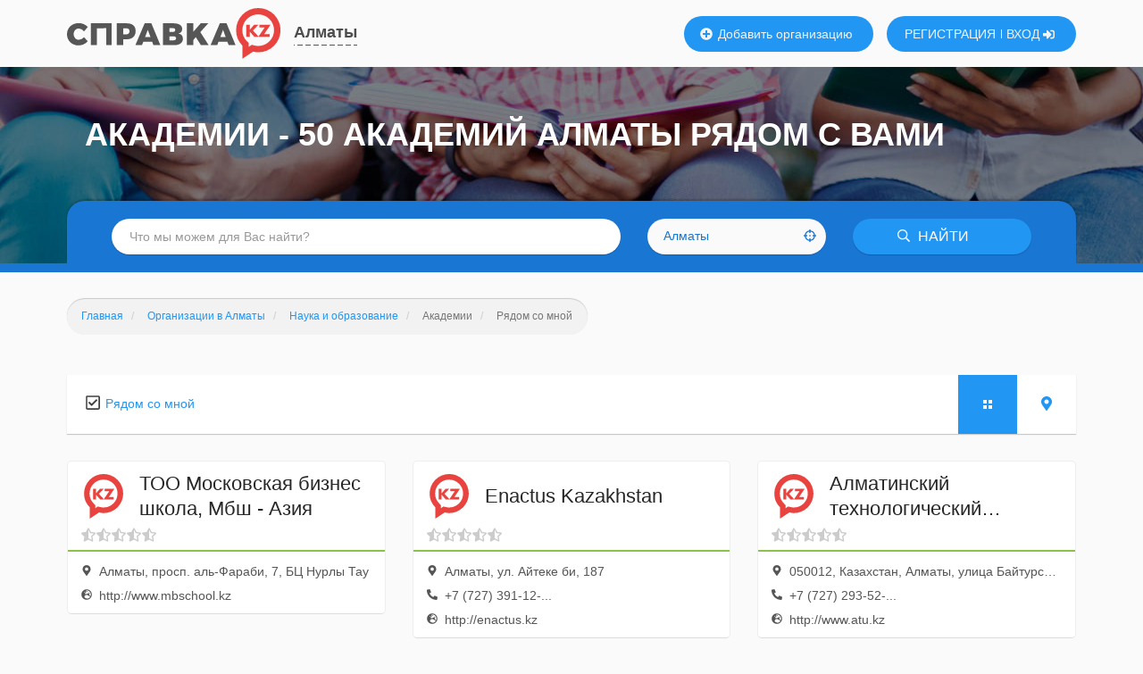

--- FILE ---
content_type: text/html; charset=UTF-8
request_url: https://almaty.spravka.kz/nauka-i-obrazovanie/akademii/ryadom
body_size: 16969
content:

<!DOCTYPE html><html lang="ru"><head><!-- Yandex.RTB --><script>window.yaContextCb=window.yaContextCb||[]</script><script src="https://yandex.ru/ads/system/context.js" async></script><script async src="https://www.googletagmanager.com/gtag/js?id=UA-123971889-2"></script><script>
                window.dataLayer = window.dataLayer || [];
                function gtag(){dataLayer.push(arguments);}
                gtag('js', new Date());

                gtag('config', 'UA-123971889-2');
            </script><meta charset="UTF-8"><meta http-equiv="X-UA-Compatible" content="IE=edge"><meta name="viewport" content="width=device-width, initial-scale=1"><meta name="csrf-param" content="_csrf"><meta name="csrf-token" content="-a7ZMclWsgqAaZUDb2qBcBugv70t5VGc1P5oKj00C3q_yPRrpQT6QLAq2jUkMPEyKenK3kTUKM2gjQUcWUJ5Ew=="><title>Академии в Алматы рядом с вами: телефоны, адреса и отзывы - Справка.РУ
</title><link rel="icon" sizes="16x16 32x32 48x48 64x64" type="image/x-icon" href="/favicon.ico?1"><link rel="shortcut icon" sizes="16x16 32x32 48x48 64x64" type="image/x-icon" href="/favicon.ico?1"><link rel="icon" sizes="32x32" type="image/x-icon" href="/favicon.ico?1"><link rel="icon" sizes="48x48" type="image/x-icon" href="/favicon.ico?1"><link rel="icon" sizes="128x128" type="image/png" href="/images/logo/mini/kz-128.png"><link rel="icon" sizes="192x192" type="image/png" href="/images/logo/mini/kz-192.png"><link rel="apple-touch-icon" sizes="57x57" href="/images/logo/mini/kz-57w.png"><link rel="apple-touch-icon" sizes="76x76" href="/images/logo/mini/kz-76w.png"><link rel="apple-touch-icon" sizes="120x120" href="/images/logo/mini/kz-120w.png"><link rel="apple-touch-icon" sizes="128x128" href="/images/logo/mini/kz-128w.png"><link rel="apple-touch-icon" sizes="152x152" href="/images/logo/mini/kz-152w.png"><link rel="apple-touch-icon" sizes="167x167" href="/images/logo/mini/kz-167w.png"><link rel="apple-touch-icon" sizes="180x180" href="/images/logo/mini/kz-180w.png"><link rel="apple-touch-icon" sizes="192x192" href="/images/logo/mini/kz-192w.png"><link rel="mask-icon" color="#e8433f" href="/images/logo/mini/kz.svg"><meta name="msapplication-TileColor" content="#ffffff"><meta name="msapplication-TileImage" content="/images/logo/mini/kz.svg"><meta name="msapplication-square70x70logo" content="/images/logo/mini/kz.svg"><meta name="msapplication-square150x150logo" content="/images/logo/mini/kz.svg"><meta name="msapplication-wide310x150logo" content="/images/logo/mini/kz.svg"><meta name="msapplication-square310x310logo" content="/images/logo/mini/kz.svg"><meta name="application-name" content="Справка.KZ"><link rel="manifest" href="/manifest.json"><meta name="yandex-verification" content="a462649feacc5950"><meta name="yandex-verification" content="1af87ddd66ef7576"><meta name="yandex-verification" content="cd8be538c2d845b1"><meta name="yandex-verification" content="3eadbe162ddc063f"><meta name="google-site-verification" content="SFyMdcTj2kE-RCKRXImYT7nBdFNAOaW1UXZgQm6yX94" /><meta name="google-site-verification" content="PIkOfW1SrU8l2_AB2FJ1vzse-ldA8liAjVulituk6wc" /><meta name="google-site-verification" content="ALnBmrlF0r2aBOyqKmxn3f4ZuQc8wGczCmLfM7Y0jRE" /><meta name="description" content="Все академии в Алматы рядом с вами с рейтингом и отзывами посетителей, телефонами, актуальными адресами и часами работы.">
<meta property="og:url" content="https://almaty.spravka.kz/nauka-i-obrazovanie/akademii/ryadom">
<meta property="og:title" content="Академии в Алматы рядом с вами: телефоны, адреса и отзывы - Справка.РУ
">
<meta property="og:description" content="Все академии в Алматы рядом с вами с рейтингом и отзывами посетителей, телефонами, актуальными адресами и часами работы.">
<meta property="og:image" content="https://almaty.spravka.kz/images/logo/png/kz.png">
<meta property="og:image:width" content="1200">
<meta property="og:image:height" content="627">
<link href="/dist/css/category.css?v=1699560665" rel="stylesheet">
<script>var app = {"cityId":3373,"userId":null};</script></head><body class="custom-pic kz" itemscope itemtype="https://schema.org/WebPage" itemType="https://schema.org/CollectionPage" style="background-image: url(&#039;/images/page-header/education.jpg&#039;);"><script type="text/javascript" >
                (function(m,e,t,r,i,k,a){m[i]=m[i]||function(){(m[i].a=m[i].a||[]).push(arguments)};
                    m[i].l=1*new Date();k=e.createElement(t),a=e.getElementsByTagName(t)[0],k.async=1,k.src=r,a.parentNode.insertBefore(k,a)})
                (window, document, "script", "https://mc.yandex.ru/metrika/tag.js", "ym");

                ym(49905781, "init", {
                    clickmap:true,
                    trackLinks:true,
                    accurateTrackBounce:true,
                    webvisor:true
                });
            </script><noscript><div><img src="https://mc.yandex.ru/watch/49905781" style="position:absolute; left:-9999px;" alt="" /></div></noscript><header id="header" itemscope itemtype="https://schema.org/WPHeader"><a class="logo" href="/"></a><div class="location"><a href="javascript:changeCity()">
        Алматы    </a></div><a class="new-company" href="javascript: confirmRegistration('Добавлять организации могут только зарегистрированные пользователи. Зарегистрироваться сейчас?')"><svg width="512" height="512"><use xlink:href="#icon-plus-solid"></use></svg>        Добавить организацию
    </a><div class="sign-in"><a class="register" href="/register">РЕГИСТРАЦИЯ</a><a class="login" href="javascript:signIn(()=>{location.reload()})">ВХОД
            <svg width="512" height="512"><use xlink:href="#icon-sign-in-alt-solid"></use></svg></a></div><meta itemprop="cssSelector" content="#header"></header><div id="page"><form id="site-search" class="search" action="/search" method="get"><button type="button" class="btn menu mobile-menu-toggle"><svg width="512" height="512"><use xlink:href="#icon-bars"></use></svg></button><div class="form-group field-f-q"><input type="text" id="f-q" class="form-control" name="f[q]" placeholder="Что мы можем для Вас найти?" autocomplete="off"></div><div class="form-group field-f-location"><div id="f-location" class="location-input btn btn-white"><input type="hidden" id="f-location-type" name="f[location][type]" value="city"><input type="hidden" id="f-location-id" name="f[location][id]" value="3373"><span class="location-name">Алматы</span><svg width="512" height="512"><use xlink:href="#icon-crosshairs-regular"></use></svg></div></div><button class="btn btn-blue search"><svg width="512" height="512"><use xlink:href="#icon-search-regular"></use></svg>        НАЙТИ
    </button></form><h1>Академии - 50 академий Алматы рядом с вами</h1><ul class="breadcrumb lnk-cnt-2" itemprop="breadcrumb" itemscope itemtype="https://schema.org/BreadcrumbList"><li><a href="/" itemprop="itemListElement" itemscope itemtype="https://schema.org/ListItem"><link itemprop="item" href="https://spravka.kz"><meta itemprop="position" content="1"><span itemprop="name">Главная</span></a></li><li><a href="/organizations" itemprop="itemListElement" itemscope itemtype="https://schema.org/ListItem"><link itemprop="item" href="https://spravka.kz/organizations"><meta itemprop="position" content="2"><span itemprop="name">Организации в Алматы</span></a></li><li class="last-lnk"><a href="/nauka-i-obrazovanie/ryadom" itemprop="itemListElement" itemscope itemtype="https://schema.org/ListItem"><link itemprop="item" href="https://spravka.kz/nauka-i-obrazovanie/ryadom"><meta itemprop="position" content="3"><span itemprop="name">Наука и образование</span></a></li><li class="active">Академии</li><li class="active">Рядом со мной</li></ul><div id="content"><!-- Yandex.RTB R-A-3253302-4 --><div id="yandex_rtb_R-A-3253302-4"></div><script>
                window.yaContextCb.push(()=>{
                    Ya.Context.AdvManager.render({
                        "blockId": "R-A-3253302-4",
                        "renderTo": "yandex_rtb_R-A-3253302-4"
                    })
                })
            </script><div class="container"><div itemprop="mainContentOfPage"><div id="pjax-category"><div id="filter"><div class="closest closest-checked"><svg class="icon-square" width="512" height="512"><use xlink:href="#icon-square"></use></svg><svg class="icon-check" width="512" height="512"><use xlink:href="#icon-check-square"></use></svg><svg class="icon-spinner" width="512" height="512"><use xlink:href="#icon-spinner-third"></use></svg><a href="/nauka-i-obrazovanie/akademii" id="closest-link">Рядом со мной</a></div><div class="view-options-widget"><a href="javascript:"
   class="view-btn list active"></a><a href="/nauka-i-obrazovanie/akademii/prosmotr-na-karte"
   class="view-btn map "><svg width="512" height="512"><use xlink:href="#icon-map-marker"></use></svg></a></div></div><div id="companies" class="ic-lg-3 items-widget" data-more-url="/sub-category-closest/more?categoryId=3217" data-more-offset="30" data-more-limit="15" data-shaker-modifier="1"><div class='items'><div class="items-widget-item" data-key="0"><a class="company-widget" href="https://almaty.spravka.kz/biznes-shkoly/too-moskovskaa-biznes-skola-mbs-azia-957863297" itemscope itemtype="https://schema.org/Organization" target="_blank"><link itemprop="url" href="https://almaty.spravka.kz/biznes-shkoly/too-moskovskaa-biznes-skola-mbs-azia-957863297"><div class="logo" style="background-image: url('/images/logo/mini/kz.svg')"></div><div class="title" itemprop="name"><span>
                        ТОО Московская бизнес школа, Мбш - Азия        </span></div><div class="rating-unknown-widget" title="Недостаточно отзывов для расчета оценки"><svg width="512" height="512"><use xlink:href="#icon-star-half-alt"></use></svg><svg width="512" height="512"><use xlink:href="#icon-star-half-alt"></use></svg><svg width="512" height="512"><use xlink:href="#icon-star-half-alt"></use></svg><svg width="512" height="512"><use xlink:href="#icon-star-half-alt"></use></svg><svg width="512" height="512"><use xlink:href="#icon-star-half-alt"></use></svg></div><div class="info" itemprop="address"><svg width="512" height="512"><use xlink:href="#icon-map-marker"></use></svg>            Алматы, просп. аль-Фараби, 7, БЦ Нурлы Тау        </div><div class="info"><svg width="512" height="512"><use xlink:href="#icon-globe"></use></svg><span>
                http://www.mbschool.kz            </span></div></a></div><div class="items-widget-item" data-key="1"><a class="company-widget" href="https://almaty.spravka.kz/biznes-shkoly/enactus-kazakhstan-76417115" itemscope itemtype="https://schema.org/Organization" target="_blank"><link itemprop="url" href="https://almaty.spravka.kz/biznes-shkoly/enactus-kazakhstan-76417115"><meta itemprop="telephone" content="+7 (727) 391-12-64"><div class="logo" style="background-image: url('/images/logo/mini/kz.svg')"></div><div class="title" itemprop="name"><span>
                        Enactus Kazakhstan        </span></div><div class="rating-unknown-widget" title="Недостаточно отзывов для расчета оценки"><svg width="512" height="512"><use xlink:href="#icon-star-half-alt"></use></svg><svg width="512" height="512"><use xlink:href="#icon-star-half-alt"></use></svg><svg width="512" height="512"><use xlink:href="#icon-star-half-alt"></use></svg><svg width="512" height="512"><use xlink:href="#icon-star-half-alt"></use></svg><svg width="512" height="512"><use xlink:href="#icon-star-half-alt"></use></svg></div><div class="info" itemprop="address"><svg width="512" height="512"><use xlink:href="#icon-map-marker"></use></svg>            Алматы, ул. Айтеке би, 187        </div><div class="info"><svg width="512" height="512"><use xlink:href="#icon-phone-alt"></use></svg>            +7 (727) 391-12-...        </div><div class="info"><svg width="512" height="512"><use xlink:href="#icon-globe"></use></svg><span>
                http://enactus.kz            </span></div></a></div><div class="items-widget-item" data-key="2"><a class="company-widget" href="https://almaty.spravka.kz/sistemy-dokumentooborota/almatinskij-tehnologiceskij-universitet-763940479" itemscope itemtype="https://schema.org/Organization" target="_blank"><link itemprop="url" href="https://almaty.spravka.kz/sistemy-dokumentooborota/almatinskij-tehnologiceskij-universitet-763940479"><meta itemprop="telephone" content="+7 (727) 293-52-87"><meta itemprop="telephone" content="+7 (727) 293-52-89"><meta itemprop="telephone" content="+7 (727) 293-52-96"><meta itemprop="telephone" content="+7 (727) 293-52-92"><div class="logo" style="background-image: url('/images/logo/mini/kz.svg')"></div><div class="title" itemprop="name"><span>
                        Алматинский технологический университет        </span></div><div class="rating-unknown-widget" title="Недостаточно отзывов для расчета оценки"><svg width="512" height="512"><use xlink:href="#icon-star-half-alt"></use></svg><svg width="512" height="512"><use xlink:href="#icon-star-half-alt"></use></svg><svg width="512" height="512"><use xlink:href="#icon-star-half-alt"></use></svg><svg width="512" height="512"><use xlink:href="#icon-star-half-alt"></use></svg><svg width="512" height="512"><use xlink:href="#icon-star-half-alt"></use></svg></div><div class="info" itemprop="address"><svg width="512" height="512"><use xlink:href="#icon-map-marker"></use></svg>            050012, Казахстан, Алматы, улица Байтурсынова, 100        </div><div class="info"><svg width="512" height="512"><use xlink:href="#icon-phone-alt"></use></svg>            +7 (727) 293-52-...        </div><div class="info"><svg width="512" height="512"><use xlink:href="#icon-globe"></use></svg><span>
                http://www.atu.kz            </span></div></a></div><div class="items-widget-item" data-key="3"><a class="company-widget" href="https://almaty.spravka.kz/akademii/akademia-ortopedii-almaty-459238540" itemscope itemtype="https://schema.org/Organization" target="_blank"><link itemprop="url" href="https://almaty.spravka.kz/akademii/akademia-ortopedii-almaty-459238540"><meta itemprop="telephone" content="+7 (702) 833-81-60"><meta itemprop="telephone" content="+7 (727) 382-55-87"><meta itemprop="telephone" content="+7 (727) 382-60-21"><div class="logo" style="background-image: url('/images/logo/mini/kz.svg')"></div><div class="title" itemprop="name"><span>
                        Академия Ортопедии Алматы        </span></div><div class="rating-unknown-widget" title="Недостаточно отзывов для расчета оценки"><svg width="512" height="512"><use xlink:href="#icon-star-half-alt"></use></svg><svg width="512" height="512"><use xlink:href="#icon-star-half-alt"></use></svg><svg width="512" height="512"><use xlink:href="#icon-star-half-alt"></use></svg><svg width="512" height="512"><use xlink:href="#icon-star-half-alt"></use></svg><svg width="512" height="512"><use xlink:href="#icon-star-half-alt"></use></svg></div><div class="info" itemprop="address"><svg width="512" height="512"><use xlink:href="#icon-map-marker"></use></svg>            050060, Казахстан, Алматы, проспект Гагарина, 159, оф. 3, 4        </div><div class="info"><svg width="512" height="512"><use xlink:href="#icon-phone-alt"></use></svg>            +7 (702) 833-81-...        </div><div class="info"><svg width="512" height="512"><use xlink:href="#icon-globe"></use></svg><span>
                http://akademorto.kz            </span></div></a></div><div class="items-widget-item" data-key="4"><a class="company-widget" href="https://almaty.spravka.kz/akademii/academy-parts-885325963" itemscope itemtype="https://schema.org/Organization" target="_blank"><link itemprop="url" href="https://almaty.spravka.kz/akademii/academy-parts-885325963"><meta itemprop="telephone" content="+7 (727) 292-93-93"><meta itemprop="telephone" content="+7 (727) 338-49-41"><meta itemprop="telephone" content="+7 (727) 292-79-89"><div class="logo" style="background-image: url('/images/logo/mini/kz.svg')"></div><div class="title" itemprop="name"><span>
                        Academy Parts        </span></div><div class="rating-unknown-widget" title="Недостаточно отзывов для расчета оценки"><svg width="512" height="512"><use xlink:href="#icon-star-half-alt"></use></svg><svg width="512" height="512"><use xlink:href="#icon-star-half-alt"></use></svg><svg width="512" height="512"><use xlink:href="#icon-star-half-alt"></use></svg><svg width="512" height="512"><use xlink:href="#icon-star-half-alt"></use></svg><svg width="512" height="512"><use xlink:href="#icon-star-half-alt"></use></svg></div><div class="info" itemprop="address"><svg width="512" height="512"><use xlink:href="#icon-map-marker"></use></svg>            050012, Алматы, ул. Масанчи, 76        </div><div class="info"><svg width="512" height="512"><use xlink:href="#icon-phone-alt"></use></svg>            +7 (727) 292-93-...        </div><div class="info"><svg width="512" height="512"><use xlink:href="#icon-globe"></use></svg><span>
                http://www.autozap.kz            </span></div></a></div><div class="items-widget-item" data-key="5"><a class="company-widget" href="https://almaty.spravka.kz/akademii/kazahskaa-nacionalnaa-konservatoria-im-kurmangazy-418618718" itemscope itemtype="https://schema.org/Organization" target="_blank"><link itemprop="url" href="https://almaty.spravka.kz/akademii/kazahskaa-nacionalnaa-konservatoria-im-kurmangazy-418618718"><meta itemprop="telephone" content="+7 (727) 272-98-69"><div class="logo" style="background-image: url('/images/logo/mini/kz.svg')"></div><div class="title" itemprop="name"><span>
                        Казахская национальная консерватория им. Курмангазы        </span></div><div class="rating-unknown-widget" title="Недостаточно отзывов для расчета оценки"><svg width="512" height="512"><use xlink:href="#icon-star-half-alt"></use></svg><svg width="512" height="512"><use xlink:href="#icon-star-half-alt"></use></svg><svg width="512" height="512"><use xlink:href="#icon-star-half-alt"></use></svg><svg width="512" height="512"><use xlink:href="#icon-star-half-alt"></use></svg><svg width="512" height="512"><use xlink:href="#icon-star-half-alt"></use></svg></div><div class="info" itemprop="address"><svg width="512" height="512"><use xlink:href="#icon-map-marker"></use></svg>            050000, Казахстан, Алматы, проспект Абылай хана, 86        </div><div class="info"><svg width="512" height="512"><use xlink:href="#icon-phone-alt"></use></svg>            +7 (727) 272-98-...        </div><div class="info"><svg width="512" height="512"><use xlink:href="#icon-globe"></use></svg><span>
                http://www.conservatoire.kz            </span></div></a></div><div class="items-widget-item" data-key="6"><a class="company-widget" href="https://almaty.spravka.kz/akademii/balnr-asanova-27128647" itemscope itemtype="https://schema.org/Organization" target="_blank"><link itemprop="url" href="https://almaty.spravka.kz/akademii/balnr-asanova-27128647"><meta itemprop="telephone" content="+7 (727) 273-34-69"><meta itemprop="telephone" content="+7 (727) 250-73-69"><div class="logo" style="background-image: url('/images/logo/mini/kz.svg')"></div><div class="title" itemprop="name"><span>
                        Балн?Р Асанова        </span></div><div class="rating-unknown-widget" title="Недостаточно отзывов для расчета оценки"><svg width="512" height="512"><use xlink:href="#icon-star-half-alt"></use></svg><svg width="512" height="512"><use xlink:href="#icon-star-half-alt"></use></svg><svg width="512" height="512"><use xlink:href="#icon-star-half-alt"></use></svg><svg width="512" height="512"><use xlink:href="#icon-star-half-alt"></use></svg><svg width="512" height="512"><use xlink:href="#icon-star-half-alt"></use></svg></div><div class="info" itemprop="address"><svg width="512" height="512"><use xlink:href="#icon-map-marker"></use></svg>            050004, Алматы, ул. Кунаева, 43-47/65а        </div><div class="info"><svg width="512" height="512"><use xlink:href="#icon-phone-alt"></use></svg>            +7 (727) 273-34-...        </div><div class="info"><svg width="512" height="512"><use xlink:href="#icon-globe"></use></svg><span>
                http://www.symbat.kz            </span></div></a></div><div class="items-widget-item" data-key="7"><a class="company-widget" href="https://almaty.spravka.kz/akademii/akademia-dizajna-782580543" itemscope itemtype="https://schema.org/Organization" target="_blank"><link itemprop="url" href="https://almaty.spravka.kz/akademii/akademia-dizajna-782580543"><meta itemprop="telephone" content="+7 (727) 382-41-22"><meta itemprop="telephone" content="+7 (727) 382-41-43"><div class="logo" style="background-image: url('/images/logo/mini/kz.svg')"></div><div class="title" itemprop="name"><span>
                        Академия Дизайна        </span></div><div class="rating-unknown-widget" title="Недостаточно отзывов для расчета оценки"><svg width="512" height="512"><use xlink:href="#icon-star-half-alt"></use></svg><svg width="512" height="512"><use xlink:href="#icon-star-half-alt"></use></svg><svg width="512" height="512"><use xlink:href="#icon-star-half-alt"></use></svg><svg width="512" height="512"><use xlink:href="#icon-star-half-alt"></use></svg><svg width="512" height="512"><use xlink:href="#icon-star-half-alt"></use></svg></div><div class="info" itemprop="address"><svg width="512" height="512"><use xlink:href="#icon-map-marker"></use></svg>            050002, Алматы, ул. Барибаева, 13        </div><div class="info"><svg width="512" height="512"><use xlink:href="#icon-phone-alt"></use></svg>            +7 (727) 382-41-...        </div><div class="info"><svg width="512" height="512"><use xlink:href="#icon-globe"></use></svg><span>
                http://www.designacademy.kz            </span></div></a></div><div class="items-widget-item" data-key="8"><a class="company-widget" href="https://almaty.spravka.kz/akademii/almatinskaa-akademia-ekonomiki-i-statistiki-827889825" itemscope itemtype="https://schema.org/Organization" target="_blank"><link itemprop="url" href="https://almaty.spravka.kz/akademii/almatinskaa-akademia-ekonomiki-i-statistiki-827889825"><meta itemprop="telephone" content="+7 (727) 309-58-15"><meta itemprop="telephone" content="+7 (727) 309-30-00"><div class="logo" style="background-image: url('/images/logo/mini/kz.svg')"></div><div class="title" itemprop="name"><span>
                        Алматинская академия Экономики и Статистики        </span></div><div class="rating-unknown-widget" title="Недостаточно отзывов для расчета оценки"><svg width="512" height="512"><use xlink:href="#icon-star-half-alt"></use></svg><svg width="512" height="512"><use xlink:href="#icon-star-half-alt"></use></svg><svg width="512" height="512"><use xlink:href="#icon-star-half-alt"></use></svg><svg width="512" height="512"><use xlink:href="#icon-star-half-alt"></use></svg><svg width="512" height="512"><use xlink:href="#icon-star-half-alt"></use></svg></div><div class="info" itemprop="address"><svg width="512" height="512"><use xlink:href="#icon-map-marker"></use></svg>            050035, Казахстан, Алматы, 10-й микрорайон, 59        </div><div class="info"><svg width="512" height="512"><use xlink:href="#icon-phone-alt"></use></svg>            +7 (727) 309-58-...        </div><div class="info"><svg width="512" height="512"><use xlink:href="#icon-globe"></use></svg><span>
                http://www.aesa.kz            </span></div></a></div><div class="items-widget-item" data-key="9"><a class="company-widget" href="https://almaty.spravka.kz/akademii/kazahskij-universitet-putej-soobsenia-904585982" itemscope itemtype="https://schema.org/Organization" target="_blank"><link itemprop="url" href="https://almaty.spravka.kz/akademii/kazahskij-universitet-putej-soobsenia-904585982"><meta itemprop="telephone" content="+7 (727) 376-74-78"><meta itemprop="telephone" content="+7 (727) 376-74-81"><div class="logo" style="background-image: url('/images/logo/mini/kz.svg')"></div><div class="title" itemprop="name"><span>
                        Казахский университет путей сообщения        </span></div><div class="rating-unknown-widget" title="Недостаточно отзывов для расчета оценки"><svg width="512" height="512"><use xlink:href="#icon-star-half-alt"></use></svg><svg width="512" height="512"><use xlink:href="#icon-star-half-alt"></use></svg><svg width="512" height="512"><use xlink:href="#icon-star-half-alt"></use></svg><svg width="512" height="512"><use xlink:href="#icon-star-half-alt"></use></svg><svg width="512" height="512"><use xlink:href="#icon-star-half-alt"></use></svg></div><div class="info" itemprop="address"><svg width="512" height="512"><use xlink:href="#icon-map-marker"></use></svg>            050063, Казахстан, Алматы, микрорайон Жетысу-1, 32А        </div><div class="info"><svg width="512" height="512"><use xlink:href="#icon-phone-alt"></use></svg>            +7 (727) 376-74-...        </div><div class="info"><svg width="512" height="512"><use xlink:href="#icon-globe"></use></svg><span>
                http://kuwc.kz            </span></div></a></div><div class="items-widget-item" data-key="10"><a class="company-widget" href="https://almaty.spravka.kz/akademii/centralno-aziatskij-universitet-302797113" itemscope itemtype="https://schema.org/Organization" target="_blank"><link itemprop="url" href="https://almaty.spravka.kz/akademii/centralno-aziatskij-universitet-302797113"><meta itemprop="telephone" content="+7 (727) 274-78-40"><meta itemprop="telephone" content="+7 (727) 275-57-70"><div class="logo" style="background-image: url('/images/logo/mini/kz.svg')"></div><div class="title" itemprop="name"><span>
                        Центрально-азиатский университет        </span></div><div class="rating-unknown-widget" title="Недостаточно отзывов для расчета оценки"><svg width="512" height="512"><use xlink:href="#icon-star-half-alt"></use></svg><svg width="512" height="512"><use xlink:href="#icon-star-half-alt"></use></svg><svg width="512" height="512"><use xlink:href="#icon-star-half-alt"></use></svg><svg width="512" height="512"><use xlink:href="#icon-star-half-alt"></use></svg><svg width="512" height="512"><use xlink:href="#icon-star-half-alt"></use></svg></div><div class="info" itemprop="address"><svg width="512" height="512"><use xlink:href="#icon-map-marker"></use></svg>            050060, Казахстан, Алматы, улица Жандосова, 60        </div><div class="info"><svg width="512" height="512"><use xlink:href="#icon-phone-alt"></use></svg>            +7 (727) 274-78-...        </div><div class="info"><svg width="512" height="512"><use xlink:href="#icon-globe"></use></svg><span>
                http://www.cau.kz            </span></div></a></div><div class="items-widget-item" data-key="11"><a class="company-widget" href="https://almaty.spravka.kz/akademii/almaty-management-university-733945847" itemscope itemtype="https://schema.org/Organization" target="_blank"><link itemprop="url" href="https://almaty.spravka.kz/akademii/almaty-management-university-733945847"><meta itemprop="telephone" content="+7 (727) 302-21-53"><meta itemprop="telephone" content="+7 (727) 302-22-22"><meta itemprop="telephone" content="+7 (727) 313-30-40"><div class="logo" style="background-image: url('/images/logo/mini/kz.svg')"></div><div class="title" itemprop="name"><span>
                        Almaty Management University        </span></div><div class="rating-unknown-widget" title="Недостаточно отзывов для расчета оценки"><svg width="512" height="512"><use xlink:href="#icon-star-half-alt"></use></svg><svg width="512" height="512"><use xlink:href="#icon-star-half-alt"></use></svg><svg width="512" height="512"><use xlink:href="#icon-star-half-alt"></use></svg><svg width="512" height="512"><use xlink:href="#icon-star-half-alt"></use></svg><svg width="512" height="512"><use xlink:href="#icon-star-half-alt"></use></svg></div><div class="info" itemprop="address"><svg width="512" height="512"><use xlink:href="#icon-map-marker"></use></svg>            Казахстан, Алматы, улица Розыбакиева, 227        </div><div class="info"><svg width="512" height="512"><use xlink:href="#icon-phone-alt"></use></svg>            +7 (727) 302-21-...        </div><div class="info"><svg width="512" height="512"><use xlink:href="#icon-globe"></use></svg><span>
                http://www.almau.edu.kz            </span></div></a></div><div class="items-widget-item" data-key="12"><a class="company-widget" href="https://almaty.spravka.kz/akademii/baby-academia-527996547" itemscope itemtype="https://schema.org/Organization" target="_blank"><link itemprop="url" href="https://almaty.spravka.kz/akademii/baby-academia-527996547"><meta itemprop="telephone" content="+7 (727) 293-02-23"><div class="logo" style="background-image: url('/images/logo/mini/kz.svg')"></div><div class="title" itemprop="name"><span>
                        Baby Academia        </span></div><div class="rating-unknown-widget" title="Недостаточно отзывов для расчета оценки"><svg width="512" height="512"><use xlink:href="#icon-star-half-alt"></use></svg><svg width="512" height="512"><use xlink:href="#icon-star-half-alt"></use></svg><svg width="512" height="512"><use xlink:href="#icon-star-half-alt"></use></svg><svg width="512" height="512"><use xlink:href="#icon-star-half-alt"></use></svg><svg width="512" height="512"><use xlink:href="#icon-star-half-alt"></use></svg></div><div class="info" itemprop="address"><svg width="512" height="512"><use xlink:href="#icon-map-marker"></use></svg>            050057, Алматы, ул. Зенкова, 36а, пом. 53        </div><div class="info"><svg width="512" height="512"><use xlink:href="#icon-phone-alt"></use></svg>            +7 (727) 293-02-...        </div><div class="info"><svg width="512" height="512"><use xlink:href="#icon-globe"></use></svg><span>
                http://babyacademia.kz            </span></div></a></div><div class="items-widget-item" data-key="13"><a class="company-widget" href="https://almaty.spravka.kz/akademii/bezent-792134388" itemscope itemtype="https://schema.org/Organization" target="_blank"><link itemprop="url" href="https://almaty.spravka.kz/akademii/bezent-792134388"><meta itemprop="telephone" content="+7 (708) 444-23-14"><div class="logo" style="background-image: url('/images/logo/mini/kz.svg')"></div><div class="title" itemprop="name"><span>
                        Bezent        </span></div><div class="rating-unknown-widget" title="Недостаточно отзывов для расчета оценки"><svg width="512" height="512"><use xlink:href="#icon-star-half-alt"></use></svg><svg width="512" height="512"><use xlink:href="#icon-star-half-alt"></use></svg><svg width="512" height="512"><use xlink:href="#icon-star-half-alt"></use></svg><svg width="512" height="512"><use xlink:href="#icon-star-half-alt"></use></svg><svg width="512" height="512"><use xlink:href="#icon-star-half-alt"></use></svg></div><div class="info" itemprop="address"><svg width="512" height="512"><use xlink:href="#icon-map-marker"></use></svg>            Алматы, микрорайон Достык, ул. Абая, 112        </div><div class="info"><svg width="512" height="512"><use xlink:href="#icon-phone-alt"></use></svg>            +7 (708) 444-23-...        </div><div class="info"><svg width="512" height="512"><use xlink:href="#icon-globe"></use></svg><span>
                http://bezent.kz            </span></div></a></div><div class="items-widget-item" data-key="14"><a class="company-widget" href="https://almaty.spravka.kz/akademii/caspian-university-439116747" itemscope itemtype="https://schema.org/Organization" target="_blank"><link itemprop="url" href="https://almaty.spravka.kz/akademii/caspian-university-439116747"><meta itemprop="telephone" content="+7 (727) 250-69-34"><meta itemprop="telephone" content="+7 (727) 250-69-35"><div class="logo" style="background-image: url('/images/logo/mini/kz.svg')"></div><div class="title" itemprop="name"><span>
                        Caspian University        </span></div><div class="rating-unknown-widget" title="Недостаточно отзывов для расчета оценки"><svg width="512" height="512"><use xlink:href="#icon-star-half-alt"></use></svg><svg width="512" height="512"><use xlink:href="#icon-star-half-alt"></use></svg><svg width="512" height="512"><use xlink:href="#icon-star-half-alt"></use></svg><svg width="512" height="512"><use xlink:href="#icon-star-half-alt"></use></svg><svg width="512" height="512"><use xlink:href="#icon-star-half-alt"></use></svg></div><div class="info" itemprop="address"><svg width="512" height="512"><use xlink:href="#icon-map-marker"></use></svg>            050000, Казахстан, Алматы, проспект Сакена Сейфуллина, 521        </div><div class="info"><svg width="512" height="512"><use xlink:href="#icon-phone-alt"></use></svg>            +7 (727) 250-69-...        </div><div class="info"><svg width="512" height="512"><use xlink:href="#icon-globe"></use></svg><span>
                http://www.cu.edu.kz            </span></div></a></div><div class="items-widget-item" data-key="15"><a class="company-widget" href="https://almaty.spravka.kz/akademii/akademia-bankovskogo-dela-448912713" itemscope itemtype="https://schema.org/Organization" target="_blank"><link itemprop="url" href="https://almaty.spravka.kz/akademii/akademia-bankovskogo-dela-448912713"><meta itemprop="telephone" content="+7 (727) 292-20-05"><meta itemprop="telephone" content="+7 (727) 292-14-84"><div class="logo" style="background-image: url('/images/logo/mini/kz.svg')"></div><div class="title" itemprop="name"><span>
                        Академия Банковского Дела        </span></div><div class="rating-unknown-widget" title="Недостаточно отзывов для расчета оценки"><svg width="512" height="512"><use xlink:href="#icon-star-half-alt"></use></svg><svg width="512" height="512"><use xlink:href="#icon-star-half-alt"></use></svg><svg width="512" height="512"><use xlink:href="#icon-star-half-alt"></use></svg><svg width="512" height="512"><use xlink:href="#icon-star-half-alt"></use></svg><svg width="512" height="512"><use xlink:href="#icon-star-half-alt"></use></svg></div><div class="info" itemprop="address"><svg width="512" height="512"><use xlink:href="#icon-map-marker"></use></svg>            050012, Алматы, ул. Байтурсынова, 52        </div><div class="info"><svg width="512" height="512"><use xlink:href="#icon-phone-alt"></use></svg>            +7 (727) 292-20-...        </div><div class="info"><svg width="512" height="512"><use xlink:href="#icon-globe"></use></svg><span>
                http://www.abd.kz            </span></div></a></div><div class="items-widget-item" data-key="16"><a class="company-widget" href="https://almaty.spravka.kz/akademii/akademia-grazdanskoj-aviacii-449479740" itemscope itemtype="https://schema.org/Organization" target="_blank"><link itemprop="url" href="https://almaty.spravka.kz/akademii/akademia-grazdanskoj-aviacii-449479740"><meta itemprop="telephone" content="+7 (727) 383-90-75"><div class="logo" style="background-image: url('/images/logo/mini/kz.svg')"></div><div class="title" itemprop="name"><span>
                        Академия Гражданской авиации        </span></div><div class="rating-unknown-widget" title="Недостаточно отзывов для расчета оценки"><svg width="512" height="512"><use xlink:href="#icon-star-half-alt"></use></svg><svg width="512" height="512"><use xlink:href="#icon-star-half-alt"></use></svg><svg width="512" height="512"><use xlink:href="#icon-star-half-alt"></use></svg><svg width="512" height="512"><use xlink:href="#icon-star-half-alt"></use></svg><svg width="512" height="512"><use xlink:href="#icon-star-half-alt"></use></svg></div><div class="info" itemprop="address"><svg width="512" height="512"><use xlink:href="#icon-map-marker"></use></svg>            Казахстан, Алматы, улица Ахметова, 44        </div><div class="info"><svg width="512" height="512"><use xlink:href="#icon-phone-alt"></use></svg>            +7 (727) 383-90-...        </div><div class="info"><svg width="512" height="512"><use xlink:href="#icon-globe"></use></svg><span>
                http://agakaz.kz/ru/            </span></div></a></div><div class="items-widget-item" data-key="17"><a class="company-widget" href="https://almaty.spravka.kz/akademii/akademia-zdorova-355638656" itemscope itemtype="https://schema.org/Organization" target="_blank"><link itemprop="url" href="https://almaty.spravka.kz/akademii/akademia-zdorova-355638656"><meta itemprop="telephone" content="+7 (727) 313-15-22"><meta itemprop="telephone" content="+7 (727) 313-15-25"><div class="logo" style="background-image: url('/images/logo/mini/kz.svg')"></div><div class="title" itemprop="name"><span>
                        Академия Здоровья        </span></div><div class="rating-unknown-widget" title="Недостаточно отзывов для расчета оценки"><svg width="512" height="512"><use xlink:href="#icon-star-half-alt"></use></svg><svg width="512" height="512"><use xlink:href="#icon-star-half-alt"></use></svg><svg width="512" height="512"><use xlink:href="#icon-star-half-alt"></use></svg><svg width="512" height="512"><use xlink:href="#icon-star-half-alt"></use></svg><svg width="512" height="512"><use xlink:href="#icon-star-half-alt"></use></svg></div><div class="info" itemprop="address"><svg width="512" height="512"><use xlink:href="#icon-map-marker"></use></svg>            050012, Алматы, ул. Богенбай батыра, 149        </div><div class="info"><svg width="512" height="512"><use xlink:href="#icon-phone-alt"></use></svg>            +7 (727) 313-15-...        </div><div class="info"><svg width="512" height="512"><use xlink:href="#icon-globe"></use></svg><span>
                http://www.academyhealth.kz            </span></div></a></div><div class="items-widget-item" data-key="18"><a class="company-widget" href="https://almaty.spravka.kz/akademii/akademia-mvd-rk-434866551" itemscope itemtype="https://schema.org/Organization" target="_blank"><link itemprop="url" href="https://almaty.spravka.kz/akademii/akademia-mvd-rk-434866551"><meta itemprop="telephone" content="+7 (727) 337-80-77"><div class="logo" style="background-image: url('/images/logo/mini/kz.svg')"></div><div class="title" itemprop="name"><span>
                        Академия МВД РК        </span></div><div class="rating-unknown-widget" title="Недостаточно отзывов для расчета оценки"><svg width="512" height="512"><use xlink:href="#icon-star-half-alt"></use></svg><svg width="512" height="512"><use xlink:href="#icon-star-half-alt"></use></svg><svg width="512" height="512"><use xlink:href="#icon-star-half-alt"></use></svg><svg width="512" height="512"><use xlink:href="#icon-star-half-alt"></use></svg><svg width="512" height="512"><use xlink:href="#icon-star-half-alt"></use></svg></div><div class="info" itemprop="address"><svg width="512" height="512"><use xlink:href="#icon-map-marker"></use></svg>            050060, Казахстан, Алматы, улица Утепова, 29        </div><div class="info"><svg width="512" height="512"><use xlink:href="#icon-phone-alt"></use></svg>            +7 (727) 337-80-...        </div></a></div><div class="items-widget-item" data-key="19"><a class="company-widget" href="https://almaty.spravka.kz/akademii/akademia-mody-symbat-920856284" itemscope itemtype="https://schema.org/Organization" target="_blank"><link itemprop="url" href="https://almaty.spravka.kz/akademii/akademia-mody-symbat-920856284"><meta itemprop="telephone" content="+7 (727) 273-05-11"><div class="logo" style="background-image: url('/images/logo/mini/kz.svg')"></div><div class="title" itemprop="name"><span>
                        Академия моды Сымбат        </span></div><div class="rating-unknown-widget" title="Недостаточно отзывов для расчета оценки"><svg width="512" height="512"><use xlink:href="#icon-star-half-alt"></use></svg><svg width="512" height="512"><use xlink:href="#icon-star-half-alt"></use></svg><svg width="512" height="512"><use xlink:href="#icon-star-half-alt"></use></svg><svg width="512" height="512"><use xlink:href="#icon-star-half-alt"></use></svg><svg width="512" height="512"><use xlink:href="#icon-star-half-alt"></use></svg></div><div class="info" itemprop="address"><svg width="512" height="512"><use xlink:href="#icon-map-marker"></use></svg>            050004, Казахстан, Алматы, улица Кунаева, 43        </div><div class="info"><svg width="512" height="512"><use xlink:href="#icon-phone-alt"></use></svg>            +7 (727) 273-05-...        </div><div class="info"><svg width="512" height="512"><use xlink:href="#icon-globe"></use></svg><span>
                http://www.symbat.kz            </span></div></a></div><div class="items-widget-item" data-key="20"><a class="company-widget" href="https://almaty.spravka.kz/akademii/akademia-pogranicnoj-sluzby-komiteta-nacionalnoj-bezopasnosti-respubliki-kazahstan-783268270" itemscope itemtype="https://schema.org/Organization" target="_blank"><link itemprop="url" href="https://almaty.spravka.kz/akademii/akademia-pogranicnoj-sluzby-komiteta-nacionalnoj-bezopasnosti-respubliki-kazahstan-783268270"><meta itemprop="telephone" content="+7 (727) 264-65-29"><div class="logo" style="background-image: url('/images/logo/mini/kz.svg')"></div><div class="title" itemprop="name"><span>
                        Академия пограничной службы Комитета Национальной Безопасности Республики Казахстан        </span></div><div class="rating-unknown-widget" title="Недостаточно отзывов для расчета оценки"><svg width="512" height="512"><use xlink:href="#icon-star-half-alt"></use></svg><svg width="512" height="512"><use xlink:href="#icon-star-half-alt"></use></svg><svg width="512" height="512"><use xlink:href="#icon-star-half-alt"></use></svg><svg width="512" height="512"><use xlink:href="#icon-star-half-alt"></use></svg><svg width="512" height="512"><use xlink:href="#icon-star-half-alt"></use></svg></div><div class="info" itemprop="address"><svg width="512" height="512"><use xlink:href="#icon-map-marker"></use></svg>            050020, Казахстан, Алматы, проспект Достык, 103        </div><div class="info"><svg width="512" height="512"><use xlink:href="#icon-phone-alt"></use></svg>            +7 (727) 264-65-...        </div><div class="info"><svg width="512" height="512"><use xlink:href="#icon-globe"></use></svg><span>
                http://www.knb.kz/ru/main.htm            </span></div></a></div><div class="items-widget-item" data-key="21"><a class="company-widget" href="https://almaty.spravka.kz/akademii/akademia-rfca-902055678" itemscope itemtype="https://schema.org/Organization" target="_blank"><link itemprop="url" href="https://almaty.spravka.kz/akademii/akademia-rfca-902055678"><meta itemprop="telephone" content="+7 (727) 330-23-08"><meta itemprop="telephone" content="+7 (727) 330-23-09"><div class="logo" style="background-image: url('/images/logo/mini/kz.svg')"></div><div class="title" itemprop="name"><span>
                        Академия РФЦА        </span></div><div class="rating-unknown-widget" title="Недостаточно отзывов для расчета оценки"><svg width="512" height="512"><use xlink:href="#icon-star-half-alt"></use></svg><svg width="512" height="512"><use xlink:href="#icon-star-half-alt"></use></svg><svg width="512" height="512"><use xlink:href="#icon-star-half-alt"></use></svg><svg width="512" height="512"><use xlink:href="#icon-star-half-alt"></use></svg><svg width="512" height="512"><use xlink:href="#icon-star-half-alt"></use></svg></div><div class="info" itemprop="address"><svg width="512" height="512"><use xlink:href="#icon-map-marker"></use></svg>            050051, Алматы, просп. Достык, 136, эт. 10        </div><div class="info"><svg width="512" height="512"><use xlink:href="#icon-phone-alt"></use></svg>            +7 (727) 330-23-...        </div><div class="info"><svg width="512" height="512"><use xlink:href="#icon-globe"></use></svg><span>
                http://www.acrfca.kz            </span></div></a></div><div class="items-widget-item" data-key="22"><a class="company-widget" href="https://almaty.spravka.kz/akademii/akademia-selskohozajstvennyh-nauk-respubliki-kazahstan-86194385" itemscope itemtype="https://schema.org/Organization" target="_blank"><link itemprop="url" href="https://almaty.spravka.kz/akademii/akademia-selskohozajstvennyh-nauk-respubliki-kazahstan-86194385"><meta itemprop="telephone" content="+7 (727) 245-36-20"><div class="logo" style="background-image: url('/images/logo/mini/kz.svg')"></div><div class="title" itemprop="name"><span>
                        Академия сельскохозяйственных наук республики Казахстан        </span></div><div class="rating-unknown-widget" title="Недостаточно отзывов для расчета оценки"><svg width="512" height="512"><use xlink:href="#icon-star-half-alt"></use></svg><svg width="512" height="512"><use xlink:href="#icon-star-half-alt"></use></svg><svg width="512" height="512"><use xlink:href="#icon-star-half-alt"></use></svg><svg width="512" height="512"><use xlink:href="#icon-star-half-alt"></use></svg><svg width="512" height="512"><use xlink:href="#icon-star-half-alt"></use></svg></div><div class="info" itemprop="address"><svg width="512" height="512"><use xlink:href="#icon-map-marker"></use></svg>            050057, Алматы, ул. Сатпаева, 30б, оф. 226        </div><div class="info"><svg width="512" height="512"><use xlink:href="#icon-phone-alt"></use></svg>            +7 (727) 245-36-...        </div></a></div><div class="items-widget-item" data-key="23"><a class="company-widget" href="https://almaty.spravka.kz/akademii/akademia-ekonomiki-i-prava-850471133" itemscope itemtype="https://schema.org/Organization" target="_blank"><link itemprop="url" href="https://almaty.spravka.kz/akademii/akademia-ekonomiki-i-prava-850471133"><meta itemprop="telephone" content="+7 (727) 394-06-07"><meta itemprop="telephone" content="+7 (727) 394-05-46"><div class="logo" style="background-image: url('/images/logo/mini/kz.svg')"></div><div class="title" itemprop="name"><span>
                        Академия экономики и права        </span></div><div class="rating-unknown-widget" title="Недостаточно отзывов для расчета оценки"><svg width="512" height="512"><use xlink:href="#icon-star-half-alt"></use></svg><svg width="512" height="512"><use xlink:href="#icon-star-half-alt"></use></svg><svg width="512" height="512"><use xlink:href="#icon-star-half-alt"></use></svg><svg width="512" height="512"><use xlink:href="#icon-star-half-alt"></use></svg><svg width="512" height="512"><use xlink:href="#icon-star-half-alt"></use></svg></div><div class="info" itemprop="address"><svg width="512" height="512"><use xlink:href="#icon-map-marker"></use></svg>            050046, Алматы, ул. Егизбаева, 13        </div><div class="info"><svg width="512" height="512"><use xlink:href="#icon-phone-alt"></use></svg>            +7 (727) 394-06-...        </div><div class="info"><svg width="512" height="512"><use xlink:href="#icon-globe"></use></svg><span>
                http://www.aep.kz            </span></div></a></div><div class="items-widget-item" data-key="24"><a class="company-widget" href="https://almaty.spravka.kz/akademii/almatinskaa-akademia-ekonomiki-i-statistiki-400923243" itemscope itemtype="https://schema.org/Organization" target="_blank"><link itemprop="url" href="https://almaty.spravka.kz/akademii/almatinskaa-akademia-ekonomiki-i-statistiki-400923243"><meta itemprop="telephone" content="+7 (727) 341-41-41"><meta itemprop="telephone" content="+7 (727) 309-58-15"><meta itemprop="telephone" content="+7 (727) 309-30-00"><div class="logo" style="background-image: url('/images/logo/mini/kz.svg')"></div><div class="title" itemprop="name"><span>
                        Алматинская академия Экономики и Статистики        </span></div><div class="rating-unknown-widget" title="Недостаточно отзывов для расчета оценки"><svg width="512" height="512"><use xlink:href="#icon-star-half-alt"></use></svg><svg width="512" height="512"><use xlink:href="#icon-star-half-alt"></use></svg><svg width="512" height="512"><use xlink:href="#icon-star-half-alt"></use></svg><svg width="512" height="512"><use xlink:href="#icon-star-half-alt"></use></svg><svg width="512" height="512"><use xlink:href="#icon-star-half-alt"></use></svg></div><div class="info" itemprop="address"><svg width="512" height="512"><use xlink:href="#icon-map-marker"></use></svg>            Алматы, 59        </div><div class="info"><svg width="512" height="512"><use xlink:href="#icon-phone-alt"></use></svg>            +7 (727) 341-41-...        </div><div class="info"><svg width="512" height="512"><use xlink:href="#icon-globe"></use></svg><span>
                http://www.aesa.kz            </span></div></a></div><div class="items-widget-item" data-key="25"><a class="company-widget" href="https://almaty.spravka.kz/akademii/almatinskij-tehnologiceskij-universitet-302597535" itemscope itemtype="https://schema.org/Organization" target="_blank"><link itemprop="url" href="https://almaty.spravka.kz/akademii/almatinskij-tehnologiceskij-universitet-302597535"><meta itemprop="telephone" content="+7 (727) 276-97-06"><meta itemprop="telephone" content="+7 (727) 293-53-17"><div class="logo" style="background-image: url('/images/logo/mini/kz.svg')"></div><div class="title" itemprop="name"><span>
                        Алматинский технологический университет        </span></div><div class="rating-unknown-widget" title="Недостаточно отзывов для расчета оценки"><svg width="512" height="512"><use xlink:href="#icon-star-half-alt"></use></svg><svg width="512" height="512"><use xlink:href="#icon-star-half-alt"></use></svg><svg width="512" height="512"><use xlink:href="#icon-star-half-alt"></use></svg><svg width="512" height="512"><use xlink:href="#icon-star-half-alt"></use></svg><svg width="512" height="512"><use xlink:href="#icon-star-half-alt"></use></svg></div><div class="info" itemprop="address"><svg width="512" height="512"><use xlink:href="#icon-map-marker"></use></svg>            050061, Казахстан, Алматы, проспект Райымбека, 348/4        </div><div class="info"><svg width="512" height="512"><use xlink:href="#icon-phone-alt"></use></svg>            +7 (727) 276-97-...        </div><div class="info"><svg width="512" height="512"><use xlink:href="#icon-globe"></use></svg><span>
                http://www.atu.kz            </span></div></a></div><div class="items-widget-item" data-key="26"><a class="company-widget" href="https://almaty.spravka.kz/akademii/almatinskij-universitet-energetiki-i-svazi-348258882" itemscope itemtype="https://schema.org/Organization" target="_blank"><link itemprop="url" href="https://almaty.spravka.kz/akademii/almatinskij-universitet-energetiki-i-svazi-348258882"><meta itemprop="telephone" content="+7 (727) 292-57-40"><div class="logo" style="background-image: url('/images/logo/mini/kz.svg')"></div><div class="title" itemprop="name"><span>
                        Алматинский университет энергетики и связи        </span></div><div class="rating-unknown-widget" title="Недостаточно отзывов для расчета оценки"><svg width="512" height="512"><use xlink:href="#icon-star-half-alt"></use></svg><svg width="512" height="512"><use xlink:href="#icon-star-half-alt"></use></svg><svg width="512" height="512"><use xlink:href="#icon-star-half-alt"></use></svg><svg width="512" height="512"><use xlink:href="#icon-star-half-alt"></use></svg><svg width="512" height="512"><use xlink:href="#icon-star-half-alt"></use></svg></div><div class="info" itemprop="address"><svg width="512" height="512"><use xlink:href="#icon-map-marker"></use></svg>            Казахстан, Алматы, улица Байтурсынова, 126        </div><div class="info"><svg width="512" height="512"><use xlink:href="#icon-phone-alt"></use></svg>            +7 (727) 292-57-...        </div><div class="info"><svg width="512" height="512"><use xlink:href="#icon-globe"></use></svg><span>
                http://www.aipet.kz            </span></div></a></div><div class="items-widget-item" data-key="27"><a class="company-widget" href="https://almaty.spravka.kz/akademii/almatinskij-filial-sankt-peterburgskogo-gumanitarnogo-universiteta-profsouzov-217396758" itemscope itemtype="https://schema.org/Organization" target="_blank"><link itemprop="url" href="https://almaty.spravka.kz/akademii/almatinskij-filial-sankt-peterburgskogo-gumanitarnogo-universiteta-profsouzov-217396758"><meta itemprop="telephone" content="+7 (727) 279-96-69"><meta itemprop="telephone" content="+7 (727) 279-07-61"><div class="logo" style="background-image: url('/images/logo/mini/kz.svg')"></div><div class="title" itemprop="name"><span>
                        Алматинский филиал Санкт-Петербургского Гуманитарного Университета Профсоюзов        </span></div><div class="rating-unknown-widget" title="Недостаточно отзывов для расчета оценки"><svg width="512" height="512"><use xlink:href="#icon-star-half-alt"></use></svg><svg width="512" height="512"><use xlink:href="#icon-star-half-alt"></use></svg><svg width="512" height="512"><use xlink:href="#icon-star-half-alt"></use></svg><svg width="512" height="512"><use xlink:href="#icon-star-half-alt"></use></svg><svg width="512" height="512"><use xlink:href="#icon-star-half-alt"></use></svg></div><div class="info" itemprop="address"><svg width="512" height="512"><use xlink:href="#icon-map-marker"></use></svg>            050004, Алматы, ул. Чайковского, 9/11        </div><div class="info"><svg width="512" height="512"><use xlink:href="#icon-phone-alt"></use></svg>            +7 (727) 279-96-...        </div><div class="info"><svg width="512" height="512"><use xlink:href="#icon-globe"></use></svg><span>
                http://www.gup.kz            </span></div></a></div><div class="items-widget-item" data-key="28"><a class="company-widget" href="https://almaty.spravka.kz/akademii/voennyj-institut-suhoputnyh-vojsk-146884454" itemscope itemtype="https://schema.org/Organization" target="_blank"><link itemprop="url" href="https://almaty.spravka.kz/akademii/voennyj-institut-suhoputnyh-vojsk-146884454"><meta itemprop="telephone" content="+7 (727) 290-13-20"><div class="logo" style="background-image: url('/images/logo/mini/kz.svg')"></div><div class="title" itemprop="name"><span>
                        Военный институт Сухопутных Войск        </span></div><div class="rating-unknown-widget" title="Недостаточно отзывов для расчета оценки"><svg width="512" height="512"><use xlink:href="#icon-star-half-alt"></use></svg><svg width="512" height="512"><use xlink:href="#icon-star-half-alt"></use></svg><svg width="512" height="512"><use xlink:href="#icon-star-half-alt"></use></svg><svg width="512" height="512"><use xlink:href="#icon-star-half-alt"></use></svg><svg width="512" height="512"><use xlink:href="#icon-star-half-alt"></use></svg></div><div class="info" itemprop="address"><svg width="512" height="512"><use xlink:href="#icon-map-marker"></use></svg>            050030, Казахстан, Алматы, Красногорская улица, 35, 70-й разъезд        </div><div class="info"><svg width="512" height="512"><use xlink:href="#icon-phone-alt"></use></svg>            +7 (727) 290-13-...        </div><div class="info"><svg width="512" height="512"><use xlink:href="#icon-globe"></use></svg><span>
                http://www.visv.kz            </span></div></a></div><div class="items-widget-item" data-key="29"><a class="company-widget" href="https://almaty.spravka.kz/akademii/vyssaa-skola-obsestvennogo-zdravoohranenia-641188143" itemscope itemtype="https://schema.org/Organization" target="_blank"><link itemprop="url" href="https://almaty.spravka.kz/akademii/vyssaa-skola-obsestvennogo-zdravoohranenia-641188143"><meta itemprop="telephone" content="+7 (727) 337-80-11"><meta itemprop="telephone" content="+7 (727) 337-80-18"><meta itemprop="telephone" content="+7 (727) 337-80-25"><meta itemprop="telephone" content="+7 (727) 337-80-28"><meta itemprop="telephone" content="+7 (727) 337-80-55"><div class="logo" style="background-image: url('/images/logo/mini/kz.svg')"></div><div class="title" itemprop="name"><span>
                        Высшая школа общественного здравоохранения        </span></div><div class="rating-unknown-widget" title="Недостаточно отзывов для расчета оценки"><svg width="512" height="512"><use xlink:href="#icon-star-half-alt"></use></svg><svg width="512" height="512"><use xlink:href="#icon-star-half-alt"></use></svg><svg width="512" height="512"><use xlink:href="#icon-star-half-alt"></use></svg><svg width="512" height="512"><use xlink:href="#icon-star-half-alt"></use></svg><svg width="512" height="512"><use xlink:href="#icon-star-half-alt"></use></svg></div><div class="info" itemprop="address"><svg width="512" height="512"><use xlink:href="#icon-map-marker"></use></svg>            050060, Алматы, ул. Утепова, 19а        </div><div class="info"><svg width="512" height="512"><use xlink:href="#icon-phone-alt"></use></svg>            +7 (727) 337-80-...        </div><div class="info"><svg width="512" height="512"><use xlink:href="#icon-globe"></use></svg><span>
                http://www.ksph.kz            </span></div></a></div></div><div class="text-center"><button type="button" class="btn btn-blue js-more">Показать еще</button></div></div></div><div class="category-content">
        50 академий в Алматы рядом с вами. Карта со всеми академиями Алматы. Актуальная информация обо всех академиях в Алматы. Поиск ближайших к вам академий. Ознакомьтесь с рейтингами и отзывами посетителей. Актуальные адреса, телефоны, электронные почты и режимы работы академий в Алматы.    </div></div></div></div><br><br></div><footer itemscope itemtype="https://schema.org/WPFooter"><div id="prefooter"><div class="container"><div class="title">ПОДПИШИСЬ НА УВЕДОМЛЕНИЯ ОТ <b>Справка.KZ</b></div><div class="subscribe"><form id="subscribe" action="/subscriber/add" method="post"><input type="hidden" name="_csrf" value="-a7ZMclWsgqAaZUDb2qBcBugv70t5VGc1P5oKj00C3q_yPRrpQT6QLAq2jUkMPEyKenK3kTUKM2gjQUcWUJ5Ew=="><div class="form-group field-subscriber-email required"><input type="text" id="subscriber-email" class="form-control" name="Subscriber[email]" placeholder="Напишите свой e-mail" autocomplete="off" aria-required="true"><div class="help-block"></div></div><button><svg width="512" height="512"><use xlink:href="#icon-telegram"></use></svg></button></form></div><div class="content"><div class="categories"><div class="subtitle">РУБРИКИ НА Справка.KZ</div><div class="category"><a href="/avto">Авто</a></div><div class="category"><a href="/stroitelstvo-i-remont">Строительство и ремонт</a></div><div class="category"><a href="/eda-i-napitki">Еда и напитки</a></div><div class="category"><a href="/krasota-i-zdorove">Красота и здоровье</a></div><div class="category"><a href="/sport-i-fitnes">Спорт и фитнес</a></div><div class="category"><a href="/uslugi">Услуги</a></div><div class="category"><a href="/magaziny">Магазины</a></div><div class="category"><a href="/medicina-i-farmacevtika">Медицина и фармацевтика</a></div><div class="category"><a href="/biznes">Бизнес</a></div><div class="category"><a href="/sredstva-massovoj-informacii">Средства массовой информации</a></div><div class="category"><a href="/kultura-i-iskusstvo">Культура и искусство</a></div><div class="category"><a href="/obshhestvo">Общество</a></div><div class="category"><a href="/nedvizhimost">Недвижимость</a></div><div class="category"><a href="/finansy">Финансы</a></div><div class="category"><a href="/domashnie-zhivotnye">Домашние животные</a></div><div class="category"><a href="/otdyx-i-razvlecheniya">Отдых и развлечения</a></div><div class="category"><a href="/turizm">Туризм</a></div><div class="category"><a href="/nauka-i-obrazovanie">Наука и образование</a></div><div class="category"><a href="/proizvodstvo-i-postavki">Производство и поставки</a></div><div class="category"><a href="/odezhda-i-moda">Одежда и мода</a></div><div class="category"><a href="/transport-i-perevozki">Транспорт и перевозки</a></div><div class="category"><a href="/gosudarstvo">Государство</a></div><div class="category"><a href="/spravochno-informacionnye-sistemy">Справочно-информационные системы</a></div><div class="category"><a href="/reklama-i-poligrafiya">Реклама и полиграфия</a></div><div class="category"><a href="/kompyutery-i-internet">Компьютеры и интернет</a></div><div class="category"><a href="/bezopasnost">Безопасность</a></div><div class="category"><a href="/dom-i-interer">Дом и интерьер</a></div><div class="category"><a href="/tovary-dlya-detej">Товары для детей</a></div><div class="category"><a href="/telekommunikacii-i-svyaz">Телекоммуникации и связь</a></div></div></div><div class="no-warranty">
            Внимание! На сайте представлены данные справочного характера,
            размещение осуществляется бесплатно, исключая сугубо рекламную
            информацию.<br>
            За содержание и достоверность данных Администрация
            ответственности не несет.
        </div></div></div><div id="footer"><div class="container"><div class="menu"><a href="/" class="home">Главная</a><a href="/organizations">Организации</a><a href="/contacts">Контактная информация</a><a href="/prices">Стоимость услуг</a><a href="/article/polzovatelskoe-soglasenie">Пользовательское соглашение</a></div><div class="copyright">
            &copy; 2026            <a href="/" class="logo"></a>
            Все права защищены
        </div></div></div><script type="text/javascript">
                    var _tmr = window._tmr || (window._tmr = []);
                    _tmr.push({id: "3057697", type: "pageView", start: (new Date()).getTime()});
                    (function (d, w, id) {
                        if (d.getElementById(id)) return;
                        var ts = d.createElement("script"); ts.type = "text/javascript"; ts.async = true; ts.id = id;
                        ts.src = (d.location.protocol == "https:" ? "https:" : "http:") + "//top-fwz1.mail.ru/js/code.js";
                        var f = function () {var s = d.getElementsByTagName("script")[0]; s.parentNode.insertBefore(ts, s);};
                        if (w.opera == "[object Opera]") { d.addEventListener("DOMContentLoaded", f, false); } else { f(); }
                    })(document, window, "topmailru-code");
                </script><noscript><div><img src="//top-fwz1.mail.ru/counter?id=3057697;js=na" style="border:0;position:absolute;left:-9999px;" alt="" /></div></noscript><div id="mobile-menu"><div class="menu-body"><ul class="main-menu"><li><a href="/">Главная</a></li><li><a href="/organizations">Организации</a></li><li><a href="javascript: confirmRegistration('Добавлять организации могут только зарегистрированные пользователи. Зарегистрироваться сейчас?')">
                        Добавить организацию
                    </a></li></ul></div><div class="menu-footer"><ul class="second-menu"><li><a href="javascript:signIn(()=>{location.reload()})">Войти</a></li><li><a href="/register">Зарегистрироваться</a></li></ul></div><div class="close-menu mobile-menu-toggle"><svg width="352" height="512"><use xlink:href="#icon-times-solid"></use></svg></div></div><svg style="display: none;"><symbol id="icon-square" viewBox="0 0 448 512"><path fill="currentColor" d="M400 32H48C21.5 32 0 53.5 0 80v352c0 26.5 21.5 48 48 48h352c26.5 0 48-21.5 48-48V80c0-26.5-21.5-48-48-48zm-6 400H54c-3.3 0-6-2.7-6-6V86c0-3.3 2.7-6 6-6h340c3.3 0 6 2.7 6 6v340c0 3.3-2.7 6-6 6z"></path></symbol><symbol id="icon-check-square" viewBox="0 0 448 512"><path fill="currentColor" d="M400 32H48C21.49 32 0 53.49 0 80v352c0 26.51 21.49 48 48 48h352c26.51 0 48-21.49 48-48V80c0-26.51-21.49-48-48-48zm0 400H48V80h352v352zm-35.864-241.724L191.547 361.48c-4.705 4.667-12.303 4.637-16.97-.068l-90.781-91.516c-4.667-4.705-4.637-12.303.069-16.971l22.719-22.536c4.705-4.667 12.303-4.637 16.97.069l59.792 60.277 141.352-140.216c4.705-4.667 12.303-4.637 16.97.068l22.536 22.718c4.667 4.706 4.637 12.304-.068 16.971z"></path></symbol><symbol id="icon-spinner-third" viewBox="0 0 512 512"><path fill="currentColor" fill-opacity="0.2" d="M478.71 364.58zm-22 6.11l-27.83-15.9a15.92 15.92 0 0 1-6.94-19.2A184 184 0 1 1 256 72c5.89 0 11.71.29 17.46.83-.74-.07-1.48-.15-2.23-.21-8.49-.69-15.23-7.31-15.23-15.83v-32a16 16 0 0 1 15.34-16C266.24 8.46 261.18 8 256 8 119 8 8 119 8 256s111 248 248 248c98 0 182.42-56.95 222.71-139.42-4.13 7.86-14.23 10.55-22 6.11z"></path><path fill="currentColor" d="M271.23 72.62c-8.49-.69-15.23-7.31-15.23-15.83V24.73c0-9.11 7.67-16.78 16.77-16.17C401.92 17.18 504 124.67 504 256a246 246 0 0 1-25 108.24c-4 8.17-14.37 11-22.26 6.45l-27.84-15.9c-7.41-4.23-9.83-13.35-6.2-21.07A182.53 182.53 0 0 0 440 256c0-96.49-74.27-175.63-168.77-183.38z"></path></symbol><symbol id="icon-map-marker" viewBox="0 0 384 512"><path fill="currentColor" d="M172.268 501.67C26.97 291.031 0 269.413 0 192 0 85.961 85.961 0 192 0s192 85.961 192 192c0 77.413-26.97 99.031-172.268 309.67-9.535 13.774-29.93 13.773-39.464 0zM192 272c44.183 0 80-35.817 80-80s-35.817-80-80-80-80 35.817-80 80 35.817 80 80 80z" class=""></path></symbol><symbol id="icon-star-half-alt" viewBox="0 0 536 512"><path fill="currentColor" d="M508.55 171.51L362.18 150.2 296.77 17.81C290.89 5.98 279.42 0 267.95 0c-11.4 0-22.79 5.9-28.69 17.81l-65.43 132.38-146.38 21.29c-26.25 3.8-36.77 36.09-17.74 54.59l105.89 103-25.06 145.48C86.98 495.33 103.57 512 122.15 512c4.93 0 10-1.17 14.87-3.75l130.95-68.68 130.94 68.7c4.86 2.55 9.92 3.71 14.83 3.71 18.6 0 35.22-16.61 31.66-37.4l-25.03-145.49 105.91-102.98c19.04-18.5 8.52-50.8-17.73-54.6zm-121.74 123.2l-18.12 17.62 4.28 24.88 19.52 113.45-102.13-53.59-22.38-11.74.03-317.19 51.03 103.29 11.18 22.63 25.01 3.64 114.23 16.63-82.65 80.38z" class=""></path></symbol><symbol id="icon-globe" viewBox="0 0 496 512"><path fill="currentColor" d="M248 8C111 8 0 119 0 256s111 248 248 248 248-111 248-248S385 8 248 8zm200 248c0 22.5-3.9 44.2-10.8 64.4h-20.3c-4.3 0-8.4-1.7-11.4-4.8l-32-32.6c-4.5-4.6-4.5-12.1.1-16.7l12.5-12.5v-8.7c0-3-1.2-5.9-3.3-8l-9.4-9.4c-2.1-2.1-5-3.3-8-3.3h-16c-6.2 0-11.3-5.1-11.3-11.3 0-3 1.2-5.9 3.3-8l9.4-9.4c2.1-2.1 5-3.3 8-3.3h32c6.2 0 11.3-5.1 11.3-11.3v-9.4c0-6.2-5.1-11.3-11.3-11.3h-36.7c-8.8 0-16 7.2-16 16v4.5c0 6.9-4.4 13-10.9 15.2l-31.6 10.5c-3.3 1.1-5.5 4.1-5.5 7.6v2.2c0 4.4-3.6 8-8 8h-16c-4.4 0-8-3.6-8-8s-3.6-8-8-8H247c-3 0-5.8 1.7-7.2 4.4l-9.4 18.7c-2.7 5.4-8.2 8.8-14.3 8.8H194c-8.8 0-16-7.2-16-16V199c0-4.2 1.7-8.3 4.7-11.3l20.1-20.1c4.6-4.6 7.2-10.9 7.2-17.5 0-3.4 2.2-6.5 5.5-7.6l40-13.3c1.7-.6 3.2-1.5 4.4-2.7l26.8-26.8c2.1-2.1 3.3-5 3.3-8 0-6.2-5.1-11.3-11.3-11.3H258l-16 16v8c0 4.4-3.6 8-8 8h-16c-4.4 0-8-3.6-8-8v-20c0-2.5 1.2-4.9 3.2-6.4l28.9-21.7c1.9-.1 3.8-.3 5.7-.3C358.3 56 448 145.7 448 256zM130.1 149.1c0-3 1.2-5.9 3.3-8l25.4-25.4c2.1-2.1 5-3.3 8-3.3 6.2 0 11.3 5.1 11.3 11.3v16c0 3-1.2 5.9-3.3 8l-9.4 9.4c-2.1 2.1-5 3.3-8 3.3h-16c-6.2 0-11.3-5.1-11.3-11.3zm128 306.4v-7.1c0-8.8-7.2-16-16-16h-20.2c-10.8 0-26.7-5.3-35.4-11.8l-22.2-16.7c-11.5-8.6-18.2-22.1-18.2-36.4v-23.9c0-16 8.4-30.8 22.1-39l42.9-25.7c7.1-4.2 15.2-6.5 23.4-6.5h31.2c10.9 0 21.4 3.9 29.6 10.9l43.2 37.1h18.3c8.5 0 16.6 3.4 22.6 9.4l17.3 17.3c3.4 3.4 8.1 5.3 12.9 5.3H423c-32.4 58.9-93.8 99.5-164.9 103.1z" class=""></path></symbol><symbol id="icon-phone-alt" viewBox="0 0 512 512"><path fill="currentColor" d="M497.39 361.8l-112-48a24 24 0 0 0-28 6.9l-49.6 60.6A370.66 370.66 0 0 1 130.6 204.11l60.6-49.6a23.94 23.94 0 0 0 6.9-28l-48-112A24.16 24.16 0 0 0 122.6.61l-104 24A24 24 0 0 0 0 48c0 256.5 207.9 464 464 464a24 24 0 0 0 23.4-18.6l24-104a24.29 24.29 0 0 0-14.01-27.6z" class=""></path></symbol><symbol id="icon-bars" viewBox="0 0 448 512"><path fill="currentColor" d="M16 132h416c8.837 0 16-7.163 16-16V76c0-8.837-7.163-16-16-16H16C7.163 60 0 67.163 0 76v40c0 8.837 7.163 16 16 16zm0 160h416c8.837 0 16-7.163 16-16v-40c0-8.837-7.163-16-16-16H16c-8.837 0-16 7.163-16 16v40c0 8.837 7.163 16 16 16zm0 160h416c8.837 0 16-7.163 16-16v-40c0-8.837-7.163-16-16-16H16c-8.837 0-16 7.163-16 16v40c0 8.837 7.163 16 16 16z" class=""></path></symbol><symbol id="icon-crosshairs-regular" viewBox="0 0 512 512"><path fill="currentColor" d="M500 232h-29.334C459.597 131.885 380.115 52.403 280 41.334V12c0-6.627-5.373-12-12-12h-24c-6.627 0-12 5.373-12 12v29.334C131.885 52.403 52.403 131.885 41.334 232H12c-6.627 0-12 5.373-12 12v24c0 6.627 5.373 12 12 12h29.334C52.403 380.115 131.885 459.597 232 470.666V500c0 6.627 5.373 12 12 12h24c6.627 0 12-5.373 12-12v-29.334C380.115 459.597 459.597 380.115 470.666 280H500c6.627 0 12-5.373 12-12v-24c0-6.627-5.373-12-12-12zM280 422.301V380c0-6.627-5.373-12-12-12h-24c-6.627 0-12 5.373-12 12v42.301C158.427 411.84 100.154 353.532 89.699 280H132c6.627 0 12-5.373 12-12v-24c0-6.627-5.373-12-12-12H89.699C100.16 158.427 158.468 100.154 232 89.699V132c0 6.627 5.373 12 12 12h24c6.627 0 12-5.373 12-12V89.699C353.573 100.16 411.846 158.468 422.301 232H380c-6.627 0-12 5.373-12 12v24c0 6.627 5.373 12 12 12h42.301C411.84 353.573 353.532 411.846 280 422.301zM288 256c0 17.673-14.327 32-32 32s-32-14.327-32-32c0-17.673 14.327-32 32-32s32 14.327 32 32z" class=""></path></symbol><symbol id="icon-search-regular" viewBox="0 0 512 512"><path fill="currentColor" d="M508.5 468.9L387.1 347.5c-2.3-2.3-5.3-3.5-8.5-3.5h-13.2c31.5-36.5 50.6-84 50.6-136C416 93.1 322.9 0 208 0S0 93.1 0 208s93.1 208 208 208c52 0 99.5-19.1 136-50.6v13.2c0 3.2 1.3 6.2 3.5 8.5l121.4 121.4c4.7 4.7 12.3 4.7 17 0l22.6-22.6c4.7-4.7 4.7-12.3 0-17zM208 368c-88.4 0-160-71.6-160-160S119.6 48 208 48s160 71.6 160 160-71.6 160-160 160z" class=""></path></symbol><symbol id="icon-plus-solid" viewBox="0 0 512 512"><path fill="currentColor" d="M256 8C119 8 8 119 8 256s111 248 248 248 248-111 248-248S393 8 256 8zm144 276c0 6.6-5.4 12-12 12h-92v92c0 6.6-5.4 12-12 12h-56c-6.6 0-12-5.4-12-12v-92h-92c-6.6 0-12-5.4-12-12v-56c0-6.6 5.4-12 12-12h92v-92c0-6.6 5.4-12 12-12h56c6.6 0 12 5.4 12 12v92h92c6.6 0 12 5.4 12 12v56z"></path></symbol><symbol id="icon-sign-in-alt-solid" viewBox="0 0 512 512"><path fill="currentColor" d="M416 448h-84c-6.6 0-12-5.4-12-12v-40c0-6.6 5.4-12 12-12h84c17.7 0 32-14.3 32-32V160c0-17.7-14.3-32-32-32h-84c-6.6 0-12-5.4-12-12V76c0-6.6 5.4-12 12-12h84c53 0 96 43 96 96v192c0 53-43 96-96 96zm-47-201L201 79c-15-15-41-4.5-41 17v96H24c-13.3 0-24 10.7-24 24v96c0 13.3 10.7 24 24 24h136v96c0 21.5 26 32 41 17l168-168c9.3-9.4 9.3-24.6 0-34z" class=""></path></symbol><symbol id="icon-telegram" viewBox="0 0 496 512"><path fill="currentColor" d="M248 8C111 8 0 119 0 256s111 248 248 248 248-111 248-248S385 8 248 8zm121.8 169.9l-40.7 191.8c-3 13.6-11.1 16.9-22.4 10.5l-62-45.7-29.9 28.8c-3.3 3.3-6.1 6.1-12.5 6.1l4.4-63.1 114.9-103.8c5-4.4-1.1-6.9-7.7-2.5l-142 89.4-61.2-19.1c-13.3-4.2-13.6-13.3 2.8-19.7l239.1-92.2c11.1-4 20.8 2.7 17.2 19.5z" class=""></path></symbol><symbol id="icon-times-solid" viewBox="0 0 352 512"><path fill="currentColor" d="M242.72 256l100.07-100.07c12.28-12.28 12.28-32.19 0-44.48l-22.24-22.24c-12.28-12.28-32.19-12.28-44.48 0L176 189.28 75.93 89.21c-12.28-12.28-32.19-12.28-44.48 0L9.21 111.45c-12.28 12.28-12.28 32.19 0 44.48L109.28 256 9.21 356.07c-12.28 12.28-12.28 32.19 0 44.48l22.24 22.24c12.28 12.28 32.2 12.28 44.48 0L176 322.72l100.07 100.07c12.28 12.28 32.2 12.28 44.48 0l22.24-22.24c12.28-12.28 12.28-32.19 0-44.48L242.72 256z"></path></symbol></svg><script>!function(e){function t(t){for(var n,i,r=t[0],c=t[1],l=0,u=[];l<r.length;l++)i=r[l],Object.prototype.hasOwnProperty.call(o,i)&&o[i]&&u.push(o[i][0]),o[i]=0;for(n in c)Object.prototype.hasOwnProperty.call(c,n)&&(e[n]=c[n]);for(a&&a(t);u.length;)u.shift()()}var n={},o={6:0};function i(t){if(n[t])return n[t].exports;var o=n[t]={i:t,l:!1,exports:{}};return e[t].call(o.exports,o,o.exports,i),o.l=!0,o.exports}i.e=function(e){var t=[],n=o[e];if(0!==n)if(n)t.push(n[2]);else{var r=new Promise((function(t,i){n=o[e]=[t,i]}));t.push(n[2]=r);var c,l=document.createElement("script");l.charset="utf-8",l.timeout=120,i.nc&&l.setAttribute("nonce",i.nc),l.src=function(e){return i.p+""+e+"-"+{0:"0ca1da6eef00cfb76ee9",1:"bddde3ef1ffa1130be54",2:"f5c0a9aafa542c5887cb",3:"043004b7548f64cb7ca3",4:"bf957a8aa3a256362f3e",18:"dc8608ecaa11add5e67e",20:"5b4594e4a09d7d40825b",21:"53a5cdaccc1c06b9d057",24:"d69f905f334fc977c7e7",26:"765dad8d3e5796ca32ab",28:"eda6fcf0a86e444348bd",30:"015a7e1f84da8a7019bd",31:"1c95260ee44e6f8cc9ab",35:"5f051925db427129bd0d",39:"ef1f5f7e0497335ac6d1"}[e]+".js"}(e);var a=new Error;c=function(t){l.onerror=l.onload=null,clearTimeout(u);var n=o[e];if(0!==n){if(n){var i=t&&("load"===t.type?"missing":t.type),r=t&&t.target&&t.target.src;a.message="Loading chunk "+e+" failed.\n("+i+": "+r+")",a.name="ChunkLoadError",a.type=i,a.request=r,n[1](a)}o[e]=void 0}};var u=setTimeout((function(){c({type:"timeout",target:l})}),12e4);l.onerror=l.onload=c,document.head.appendChild(l)}return Promise.all(t)},i.m=e,i.c=n,i.d=function(e,t,n){i.o(e,t)||Object.defineProperty(e,t,{enumerable:!0,get:n})},i.r=function(e){"undefined"!=typeof Symbol&&Symbol.toStringTag&&Object.defineProperty(e,Symbol.toStringTag,{value:"Module"}),Object.defineProperty(e,"__esModule",{value:!0})},i.t=function(e,t){if(1&t&&(e=i(e)),8&t)return e;if(4&t&&"object"==typeof e&&e&&e.__esModule)return e;var n=Object.create(null);if(i.r(n),Object.defineProperty(n,"default",{enumerable:!0,value:e}),2&t&&"string"!=typeof e)for(var o in e)i.d(n,o,function(t){return e[t]}.bind(null,o));return n},i.n=function(e){var t=e&&e.__esModule?function(){return e.default}:function(){return e};return i.d(t,"a",t),t},i.o=function(e,t){return Object.prototype.hasOwnProperty.call(e,t)},i.p="/dist/js/",i.oe=function(e){throw console.error(e),e};var r=window.webpackJsonp=window.webpackJsonp||[],c=r.push.bind(r);r.push=t,r=r.slice();for(var l=0;l<r.length;l++)t(r[l]);var a=c;i(i.s=21)}([function(e,t){var n;n=function(){return this}();try{n=n||new Function("return this")()}catch(e){"object"==typeof window&&(n=window)}e.exports=n},function(e,t,n){"use strict";(function(e){n(2),n(3),n(4),n(5),n(6);document.getElementById("f-q").addEventListener("focus",()=>{n.e(35).then(n.t.bind(null,8,7))},{once:!0}),document.getElementById("subscribe").addEventListener("submit",e=>{e.preventDefault(),e.target.querySelector("button").disabled=!0,Promise.all([n.e(0),n.e(28)]).then(n.bind(null,9))},{once:!0}),e.confirmRegistration=function(t){Promise.all([n.e(0),n.e(31)]).then(n.bind(null,7)).then(n=>{n.default(t).then(()=>e.location.assign("/register"))})},e.createCompany=function(){Promise.all([n.e(0),n.e(4),n.e(3),n.e(2),n.e(21)]).then(n.bind(null,13)).then(e=>e.create())},e.updateCompany=function(e){Promise.all([n.e(0),n.e(4),n.e(3),n.e(2),n.e(24)]).then(n.bind(null,12)).then(t=>t.update(e))}}).call(this,n(0))},function(e,t){function n(){0===o.getBoundingClientRect().top?o.classList.add("stuck"):o.classList.remove("stuck")}const o=document.getElementById("site-search");n(),window.addEventListener("scroll",n)},function(e,t){document.addEventListener("click",e=>{null!==e.target.closest(".mobile-menu-toggle")&&document.body.classList.toggle("mobile-menu")})},function(e,t,n){(function(e){e.isUserSignedIn=e=>{fetch("/site/get-user-info").then(e=>e.json()).then(t=>{e(!!t.id)})},e.signIn=e=>{isUserSignedIn(t=>{t?e():Promise.all([n.e(0),n.e(30)]).then(n.bind(null,11)).then(t=>{t.login(e)})})}}).call(this,n(0))},function(e,t,n){(function(e){e.selectLocation=function(e){return new Promise(t=>{Promise.all([n.e(0),n.e(18)]).then(n.bind(null,10)).then(()=>{locations.show(e).then(e=>{t(e)})})})},e.changeCity=function(){let e={title:"Выберете город",selectCity:!0,multiple:!1,selected:[{type:"city",id:app.cityId}]};selectLocation(e).then(e=>{location.assign("/city/go?id="+e[0].id)})}}).call(this,n(0))},function(e,t){document.addEventListener("click",e=>{let t=e.target.closest(".location-input:not(.vue-input)");null!==t&&selectLocation({title:"Выберете локацию",selectCity:"true"===t.dataset.selectCity,multiple:!1,selected:[{type:t.querySelector('input[id$="type"]').value,id:t.querySelector('input[id$="id"]').value}]}).then(e=>{t.querySelector('input[id$="type"]').value=e[0].type,t.querySelector('input[id$="id"]').value=e[0].id,t.title=e[0].location.name,t.querySelector(".location-name").innerText=e[0].location.name})})},,,,,,,,,,,,,,,function(e,t,n){"use strict";n.r(t);n(22),n(23),n(1)},function(e,t,n){document.getElementById("closest-link").addEventListener("click",e=>{e.preventDefault(),Promise.all([n.e(0),n.e(26)]).then(n.bind(null,35)).then(t=>{t.toggle(e)})})},function(e,t,n){document.addEventListener("click",e=>{e.target.closest(".items-widget .js-more")&&(e.target.disabled=!0,n.e(39).then(n.bind(null,36)).then(t=>{t.load(e)}))})}]);</script><meta itemprop="cssSelector" content="footer"></footer><script>
                window.yaContextCb.push(()=>{
                    Ya.Context.AdvManager.render({
                        "blockId": "R-A-3253302-2",
                        "type": "topAd"
                    })
                })
                window.yaContextCb.push(()=>{
                    Ya.Context.AdvManager.render({
                        "blockId": "R-A-3253302-1",
                        "type": "floorAd"
                    })
                })
                window.yaContextCb.push(()=>{
                    Ya.Context.AdvManager.render({
                        "blockId": "R-A-3253302-3",
                        "type": "fullscreen",
                        "platform": "touch"
                    })
                })
            </script></body></html>

--- FILE ---
content_type: image/svg+xml
request_url: https://almaty.spravka.kz/images/logo/svg/kz.svg
body_size: 1780
content:
<svg id="Layer_1" data-name="Layer 1" xmlns="http://www.w3.org/2000/svg" viewBox="0 0 239 57"><defs><style>.cls-1{fill:#575656;}.cls-1,.cls-2{fill-rule:evenodd;}.cls-2{fill:#e8433f;}</style></defs><title>Kazakhstanspravka_logo</title><path class="cls-1" d="M23.3,21.2l-4.2,5a7.8,7.8,0,0,0-5.8-3.3c-3.3,0-5.8,2.7-5.8,6.3s2.5,6.4,5.8,6.4a8.8,8.8,0,0,0,5.8-2.9l4.2,4.5a14.4,14.4,0,0,1-10.4,4.7C5.5,41.9,0,36.5,0,29.3S5.6,16.9,13.2,16.9A14,14,0,0,1,23.3,21.2Z"/><polygon class="cls-1" points="43.9 22.6 33.5 22.7 33.5 41.6 26.8 41.6 26.8 17.1 50.1 17.1 50.1 41.6 43.9 41.6 43.9 22.6"/><path class="cls-1" d="M66.9,17.1c6.4,0,10,3.1,10,8.7S73.3,35,66.9,35H63.1v6.6H55.8V17.1ZM63.1,29.4h3.5A3.1,3.1,0,0,0,70,26c0-2.1-1.2-3.3-3.4-3.3H63.1Z"/><path class="cls-1" d="M85.5,37.7,84,41.6H76.6L87,17.1h7.5l10.1,24.5H96.8l-1.4-3.9Zm5-13.3h0l-3,8h6Z"/><path class="cls-1" d="M119.6,17.1c5.7,0,9.4,2.4,9.4,6.2a5.5,5.5,0,0,1-4.2,5.3,6,6,0,0,1,5,6.1c0,4.2-3.8,6.9-9.7,6.9H107.5V17.1Zm-4.8,9.6h4.4a2.1,2.1,0,1,0,0-4.2h-4.4v4.2Zm0,9.5h4.4c1.8,0,3-.9,3-2.4s-1.2-2.1-3-2.1h-4.4Z"/><polygon class="cls-1" points="144.3 32.6 141.6 35.7 141.6 41.6 134.3 41.6 134.3 17.1 141.6 17.1 141.6 26.5 149.8 17.1 158.2 17.1 149.3 27 158.7 41.6 150 41.6 144.3 32.6"/><path class="cls-1" d="M169.7,37.7l-1.4,3.9h-7.5l10.4-24.5h7.5l10.1,24.5h-7.7l-1.5-3.9Zm5.1-13.3h0l-3,8h5.9Z"/><path class="cls-2" d="M214.2,7.1a17.7,17.7,0,1,1,0,35.4,20.8,20.8,0,0,1-4.1-.5l-3.1-.8-2.6,1.7-.8.6V39.3l-2.1-2.1a17.4,17.4,0,0,1-5.1-12.4A17.7,17.7,0,0,1,214.2,7.1Zm0-7.1h0a24.8,24.8,0,0,0-24.8,24.8,24.4,24.4,0,0,0,7.2,17.4V56.7l11.9-7.9a22,22,0,0,0,5.8.8,24.8,24.8,0,1,0,0-49.6Z"/><path class="cls-2" d="M204.7,18.8h-3.9V32.2h3.9V26.4l5.1,5.8h5l-6.5-7,6-6.4h-4.8l-4.8,5.6V18.8Zm23.2,0-7.1,10.5h6.3v2.9H214.3l7.1-10.4h-5.9v-3Z"/></svg>